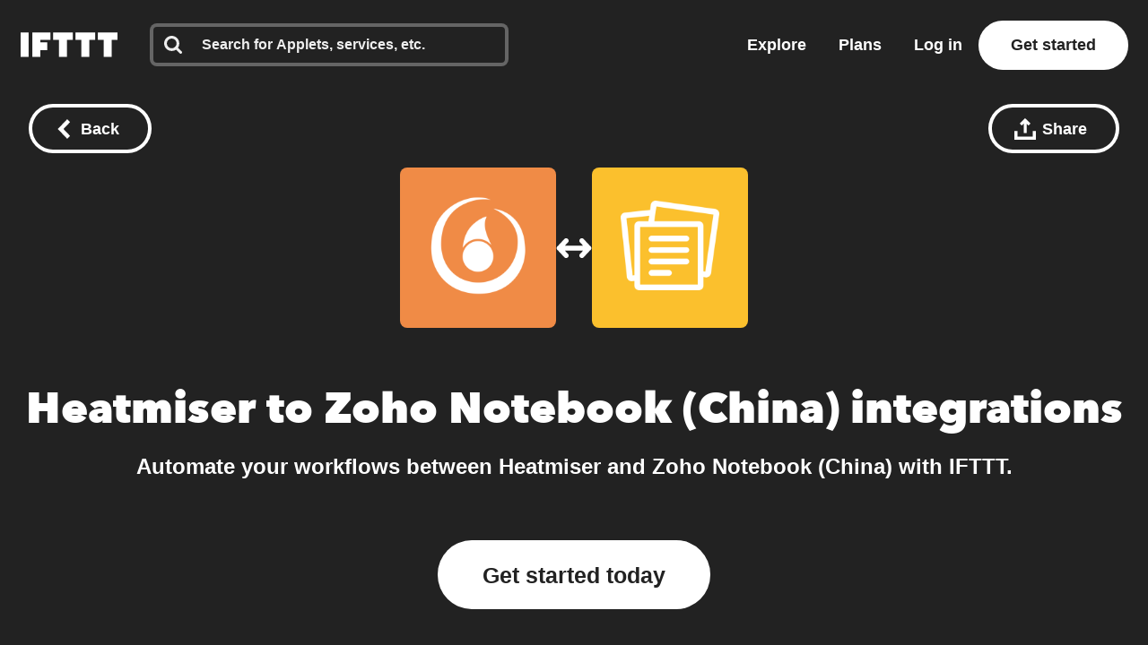

--- FILE ---
content_type: text/javascript
request_url: https://web-assets.ifttt.com/builds/assets/connect-Cjsw5iqr.js
body_size: 460
content:
import{i as a}from"./sharing-ZCL5lFsI.js";import{s as n}from"./shared_vanilla_setup-D5YwzTp5.js";import{l as r}from"./load_applets_list-DRnJxrkK.js";import{T as s}from"./tqa_list_tabs-ohzL_Ldh.js";import{B as c}from"./build_automation_dropdown-BPC7zJs8.js";import{y as i}from"./header-Dl0mChvn.js";import"./setup_unified_mobile_menu-KN9tCv1m.js";import"./_commonjsHelpers-CE1G-McA.js";const p=async()=>{const o=JSON.parse(document.querySelector("[data-connect-page]")?.dataset?.connectPage||"{}"),{discoverMoreAppletsUrl:e}=o,t=document.querySelector(".discover_applets");r(t,e)};n();document.addEventListener("DOMContentLoaded",async function(){i?.("connect_service_xy_page_viewed"),a(),p(),s(),c()},{once:!0});
//# sourceMappingURL=connect-Cjsw5iqr.js.map
